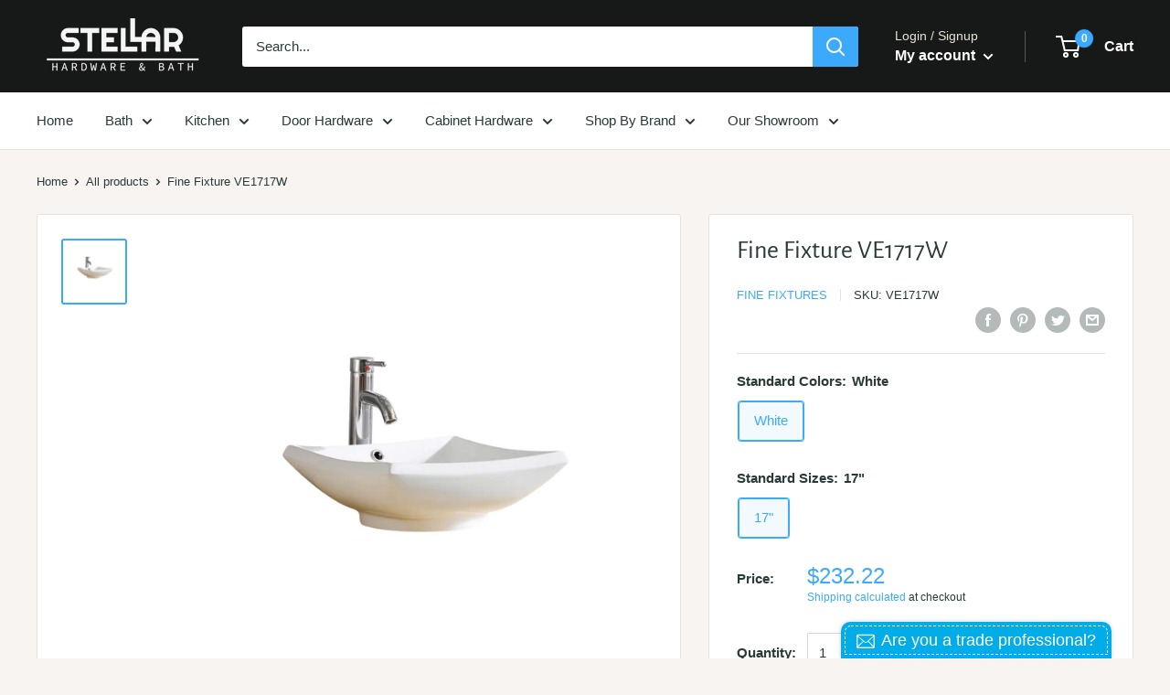

--- FILE ---
content_type: text/plain; charset=utf-8
request_url: https://accessories.w3apps.co/api/accessories?callback=jQuery34107275419584159042_1769382899368&product_id=3957630369886&shop_name=stellar-hardware&_=1769382899369
body_size: 763
content:
jQuery34107275419584159042_1769382899368({"accessories":[],"add_accessories_text":"Add Accessories","loading_text":"Loading...","info_text":"<span style=\"color: rgb(192, 0, 0);\">​</span>","unavailable_text":"Unavailable","open_new_window":true,"image_size":"small","group_variant_options":true,"money_format":"${{amount}}","currency":"USD","add_quantity":false,"radio_buttons":false,"show_description":false,"full_description":false,"disable_quick_view":false,"add_to_cart_text":"Add To Cart","quantity_text":"Quantity","quick_view_text":"Quick View","quick_view_button_background_color":null,"quick_view_button_font_color":null,"quick_view_title_color":null,"read_more_text":"Read More","quick_view_adding_text":"Adding...","quick_view_added_text":"Added","CustomCSS":null,"HideImages":false,"DisableTitleLink":false,"HideComparePrice":false})